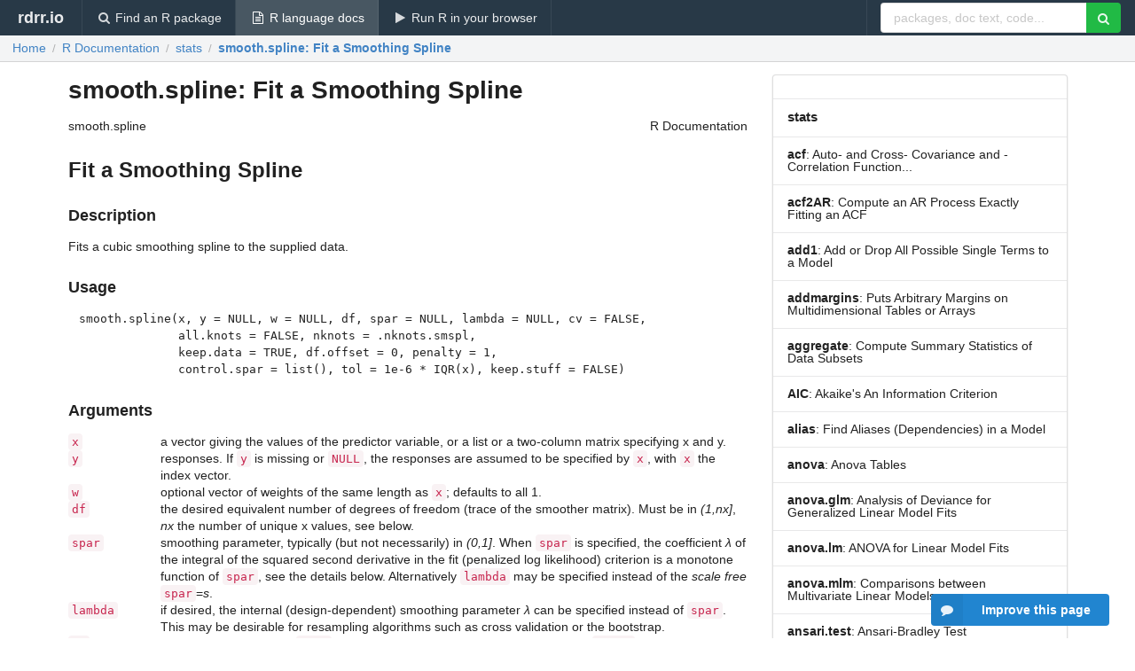

--- FILE ---
content_type: text/html; charset=utf-8
request_url: https://rdrr.io/r/stats/smooth.spline.html
body_size: 80179
content:


<!DOCTYPE html>
<html lang="en">
  <head>
    <meta charset="utf-8">
    
    <script async src="https://www.googletagmanager.com/gtag/js?id=G-LRSBGK4Q35"></script>
<script>
  window.dataLayer = window.dataLayer || [];
  function gtag(){dataLayer.push(arguments);}
  gtag('js', new Date());

  gtag('config', 'G-LRSBGK4Q35');
</script>

    <meta http-equiv="X-UA-Compatible" content="IE=edge">
    <meta name="viewport" content="width=device-width, initial-scale=1, minimum-scale=1">
    <meta property="og:title" content="smooth.spline: Fit a Smoothing Spline" />
    

    <link rel="icon" href="/favicon.ico">

    <link rel="canonical" href="https://rdrr.io/r/stats/smooth.spline.html" />

    <link rel="search" type="application/opensearchdescription+xml" title="R Package Documentation" href="/opensearch.xml" />

    <!-- Hello from va2  -->

    <title>smooth.spline: Fit a Smoothing Spline</title>

    <!-- HTML5 shim and Respond.js IE8 support of HTML5 elements and media queries -->
    <!--[if lt IE 9]>
      <script src="https://oss.maxcdn.com/html5shiv/3.7.2/html5shiv.min.js"></script>
      <script src="https://oss.maxcdn.com/respond/1.4.2/respond.min.js"></script>
    <![endif]-->

    
      
      
<link rel="stylesheet" href="/static/CACHE/css/dd7eaddf7db3.css" type="text/css" />

    

    
  <style>
    .hll { background-color: #ffffcc }
.pyg-c { color: #408080; font-style: italic } /* Comment */
.pyg-err { border: 1px solid #FF0000 } /* Error */
.pyg-k { color: #008000; font-weight: bold } /* Keyword */
.pyg-o { color: #666666 } /* Operator */
.pyg-ch { color: #408080; font-style: italic } /* Comment.Hashbang */
.pyg-cm { color: #408080; font-style: italic } /* Comment.Multiline */
.pyg-cp { color: #BC7A00 } /* Comment.Preproc */
.pyg-cpf { color: #408080; font-style: italic } /* Comment.PreprocFile */
.pyg-c1 { color: #408080; font-style: italic } /* Comment.Single */
.pyg-cs { color: #408080; font-style: italic } /* Comment.Special */
.pyg-gd { color: #A00000 } /* Generic.Deleted */
.pyg-ge { font-style: italic } /* Generic.Emph */
.pyg-gr { color: #FF0000 } /* Generic.Error */
.pyg-gh { color: #000080; font-weight: bold } /* Generic.Heading */
.pyg-gi { color: #00A000 } /* Generic.Inserted */
.pyg-go { color: #888888 } /* Generic.Output */
.pyg-gp { color: #000080; font-weight: bold } /* Generic.Prompt */
.pyg-gs { font-weight: bold } /* Generic.Strong */
.pyg-gu { color: #800080; font-weight: bold } /* Generic.Subheading */
.pyg-gt { color: #0044DD } /* Generic.Traceback */
.pyg-kc { color: #008000; font-weight: bold } /* Keyword.Constant */
.pyg-kd { color: #008000; font-weight: bold } /* Keyword.Declaration */
.pyg-kn { color: #008000; font-weight: bold } /* Keyword.Namespace */
.pyg-kp { color: #008000 } /* Keyword.Pseudo */
.pyg-kr { color: #008000; font-weight: bold } /* Keyword.Reserved */
.pyg-kt { color: #B00040 } /* Keyword.Type */
.pyg-m { color: #666666 } /* Literal.Number */
.pyg-s { color: #BA2121 } /* Literal.String */
.pyg-na { color: #7D9029 } /* Name.Attribute */
.pyg-nb { color: #008000 } /* Name.Builtin */
.pyg-nc { color: #0000FF; font-weight: bold } /* Name.Class */
.pyg-no { color: #880000 } /* Name.Constant */
.pyg-nd { color: #AA22FF } /* Name.Decorator */
.pyg-ni { color: #999999; font-weight: bold } /* Name.Entity */
.pyg-ne { color: #D2413A; font-weight: bold } /* Name.Exception */
.pyg-nf { color: #0000FF } /* Name.Function */
.pyg-nl { color: #A0A000 } /* Name.Label */
.pyg-nn { color: #0000FF; font-weight: bold } /* Name.Namespace */
.pyg-nt { color: #008000; font-weight: bold } /* Name.Tag */
.pyg-nv { color: #19177C } /* Name.Variable */
.pyg-ow { color: #AA22FF; font-weight: bold } /* Operator.Word */
.pyg-w { color: #bbbbbb } /* Text.Whitespace */
.pyg-mb { color: #666666 } /* Literal.Number.Bin */
.pyg-mf { color: #666666 } /* Literal.Number.Float */
.pyg-mh { color: #666666 } /* Literal.Number.Hex */
.pyg-mi { color: #666666 } /* Literal.Number.Integer */
.pyg-mo { color: #666666 } /* Literal.Number.Oct */
.pyg-sa { color: #BA2121 } /* Literal.String.Affix */
.pyg-sb { color: #BA2121 } /* Literal.String.Backtick */
.pyg-sc { color: #BA2121 } /* Literal.String.Char */
.pyg-dl { color: #BA2121 } /* Literal.String.Delimiter */
.pyg-sd { color: #BA2121; font-style: italic } /* Literal.String.Doc */
.pyg-s2 { color: #BA2121 } /* Literal.String.Double */
.pyg-se { color: #BB6622; font-weight: bold } /* Literal.String.Escape */
.pyg-sh { color: #BA2121 } /* Literal.String.Heredoc */
.pyg-si { color: #BB6688; font-weight: bold } /* Literal.String.Interpol */
.pyg-sx { color: #008000 } /* Literal.String.Other */
.pyg-sr { color: #BB6688 } /* Literal.String.Regex */
.pyg-s1 { color: #BA2121 } /* Literal.String.Single */
.pyg-ss { color: #19177C } /* Literal.String.Symbol */
.pyg-bp { color: #008000 } /* Name.Builtin.Pseudo */
.pyg-fm { color: #0000FF } /* Name.Function.Magic */
.pyg-vc { color: #19177C } /* Name.Variable.Class */
.pyg-vg { color: #19177C } /* Name.Variable.Global */
.pyg-vi { color: #19177C } /* Name.Variable.Instance */
.pyg-vm { color: #19177C } /* Name.Variable.Magic */
.pyg-il { color: #666666 } /* Literal.Number.Integer.Long */
  </style>


    
      <script async src="https://media.ethicalads.io/media/client/ethicalads.min.js"></script>
    
  </head>

  <body>
    <div class="ui darkblue top fixed inverted menu" role="navigation" itemscope itemtype="http://www.schema.org/SiteNavigationElement" style="height: 40px; z-index: 1000;">
      <a class="ui header item " href="/">rdrr.io<!-- <small>R Package Documentation</small>--></a>
      <a class='ui item ' href="/find/" itemprop="url"><i class='search icon'></i><span itemprop="name">Find an R package</span></a>
      <a class='ui item active' href="/r/" itemprop="url"><i class='file text outline icon'></i> <span itemprop="name">R language docs</span></a>
      <a class='ui item ' href="/snippets/" itemprop="url"><i class='play icon'></i> <span itemprop="name">Run R in your browser</span></a>

      <div class='right menu'>
        <form class='item' method='GET' action='/search'>
          <div class='ui right action input'>
            <input type='text' placeholder='packages, doc text, code...' size='24' name='q'>
            <button type="submit" class="ui green icon button"><i class='search icon'></i></button>
          </div>
        </form>
      </div>
    </div>

    
  <div class='ui fluid container bc-row'>
    <div class='ui breadcrumb' itemscope itemtype="http://schema.org/BreadcrumbList">
      <a class='section' href="/">Home</a>

      <div class='divider'> / </div>

      <span itemprop="itemListElement" itemscope itemtype="http://schema.org/ListItem">
        <a class='section' itemscope itemtype="http://schema.org/Thing" itemprop="item" id="https://rdrr.io/r/" href="/r/">
          <span itemprop="name">R Documentation</span>
        </a>
        <meta itemprop="position" content="1" />
      </span>

      <div class='divider'> / </div>

      <span itemprop="itemListElement" itemscope itemtype="http://schema.org/ListItem">
        <a class='section' itemscope itemtype="http://schema.org/Thing" itemprop="item" id="https://rdrr.io/r/" href="/r/">
          <span itemprop="name">stats</span>
        </a>
        <meta itemprop="position" content="2" />
      </span>

      <div class='divider'> / </div>

      <span itemprop="itemListElement" itemscope itemtype="http://schema.org/ListItem" class="active section">
        <a class='active section' itemscope itemtype="http://schema.org/Thing" itemprop="item" id="https://rdrr.io/r/stats/smooth.spline.html" href="https://rdrr.io/r/stats/smooth.spline.html">
          <strong itemprop="name">smooth.spline</strong>: Fit a Smoothing Spline
        </a>
        <meta itemprop="position" content="3" /></li>
      </span>
    </div>
  </div>

  <div class='ui stackable grid container'>
    <div class="eleven wide column">
      <h1>smooth.spline: Fit a Smoothing Spline</h1>

      

      <div class="container">
<table summary="page for smooth.spline" width="100%"><tr><td>smooth.spline</td><td style="text-align: right;">R Documentation</td></tr></table>
<h2>Fit a Smoothing Spline</h2>
<h3>Description</h3>
<p>Fits a cubic smoothing spline to the supplied data.
</p>
<h3>Usage</h3>
<pre>
smooth.spline(x, y = NULL, w = NULL, df, spar = NULL, lambda = NULL, cv = FALSE,
              all.knots = FALSE, nknots = .nknots.smspl,
              keep.data = TRUE, df.offset = 0, penalty = 1,
              control.spar = list(), tol = 1e-6 * IQR(x), keep.stuff = FALSE)
</pre>
<h3>Arguments</h3>
<table summary="R argblock">
<tr valign="top"><td><code>x</code></td>
<td>
<p>a vector giving the values of the predictor variable, or  a
list or a two-column matrix specifying x and y. </p>
</td></tr>
<tr valign="top"><td><code>y</code></td>
<td>
<p>responses. If <code>y</code> is missing or <code>NULL</code>, the responses
are assumed to be specified by <code>x</code>, with <code>x</code> the index
vector.</p>
</td></tr>
<tr valign="top"><td><code>w</code></td>
<td>
<p>optional vector of weights of the same length as <code>x</code>;
defaults to all 1.</p>
</td></tr>
<tr valign="top"><td><code>df</code></td>
<td>
<p>the desired equivalent number of degrees of freedom (trace of
the smoother matrix).  Must be in <i>(1,nx]</i>,
<i>nx</i> the number of unique x values, see below.</p>
</td></tr>
<tr valign="top"><td><code>spar</code></td>
<td>
<p>smoothing parameter, typically (but not necessarily) in
<i>(0,1]</i>.  When <code>spar</code> is specified, the coefficient
<i>λ</i> of the integral of the squared second derivative in the
fit (penalized log likelihood) criterion is a monotone function of
<code>spar</code>, see the details below.  Alternatively <code>lambda</code> may
be specified instead of the <em>scale free</em> <code>spar</code>=<i>s</i>.</p>
</td></tr>
<tr valign="top"><td><code>lambda</code></td>
<td>
<p>if desired, the internal (design-dependent) smoothing
parameter <i>λ</i> can be specified instead of <code>spar</code>.
This may be desirable for resampling algorithms such as cross
validation or the bootstrap.</p>
</td></tr>
<tr valign="top"><td><code>cv</code></td>
<td>
<p>ordinary leave-one-out (<code>TRUE</code>) or ‘generalized’
cross-validation (GCV) when <code>FALSE</code>; is used for smoothing
parameter computation only when both <code>spar</code> and <code>df</code> are
not specified; it is used however to determine <code>cv.crit</code> in the
result.  Setting it to <code>NA</code> for speedup skips the evaluation of
leverages and any score.</p>
</td></tr>
<tr valign="top"><td><code>all.knots</code></td>
<td>
<p>if <code>TRUE</code>, all distinct points in <code>x</code> are used
as knots.  If <code>FALSE</code> (default), a subset of <code>x[]</code> is used,
specifically <code>x[j]</code> where the <code>nknots</code> indices are evenly
spaced in <code>1:n</code>, see also the next argument <code>nknots</code>.
</p>
<p>Alternatively, a strictly increasing <code>numeric</code> vector
specifying “all the knots” to be used; must be rescaled
to <i>[0, 1]</i> already such that it corresponds to the
<code>ans $ fit$knots</code> sequence returned, not repeating the boundary
knots.</p>
</td></tr>
<tr valign="top"><td><code>nknots</code></td>
<td>
<p>integer or <code>function</code> giving the number of
knots to use when <code>all.knots = FALSE</code>.  If a function (as by
default), the number of knots is <code>nknots(nx)</code>.  By default for
<i>nx &gt; 49</i> this is less than <i>nx</i>, the number
of unique <code>x</code> values, see the Note.</p>
</td></tr>
<tr valign="top"><td><code>keep.data</code></td>
<td>
<p>logical specifying if the input data should be kept
in the result.  If <code>TRUE</code> (as per default), fitted values and
residuals are available from the result.</p>
</td></tr>
<tr valign="top"><td><code>df.offset</code></td>
<td>
<p>allows the degrees of freedom to be increased by
<code>df.offset</code> in the GCV criterion.</p>
</td></tr>
<tr valign="top"><td><code>penalty</code></td>
<td>
<p>the coefficient of the penalty for degrees of freedom
in the GCV criterion.</p>
</td></tr>
<tr valign="top"><td><code>control.spar</code></td>
<td>
<p>optional list with named components controlling the
root finding when the smoothing parameter <code>spar</code> is computed,
i.e., missing or <code>NULL</code>, see below.
</p>
<p><b>Note</b> that this is partly <em>experimental</em> and may change
with general spar computation improvements!
</p>
<dl>
<dt>low:</dt><dd><p>lower bound for <code>spar</code>; defaults to -1.5 (used to
implicitly default to 0 in <span style="font-family: Courier New, Courier; color: #666666;"><b>R</b></span> versions earlier than 1.4).</p>
</dd>
<dt>high:</dt><dd><p>upper bound for <code>spar</code>; defaults to +1.5.</p>
</dd>
<dt>tol:</dt><dd><p>the absolute precision (<b>tol</b>erance) used; defaults
to 1e-4 (formerly 1e-3).</p>
</dd>
<dt>eps:</dt><dd><p>the relative precision used; defaults to 2e-8 (formerly
0.00244).</p>
</dd>
<dt>trace:</dt><dd><p>logical indicating if iterations should be traced.</p>
</dd>
<dt>maxit:</dt><dd><p>integer giving the maximal number of iterations;
defaults to 500.</p>
</dd>
</dl>
<p>Note that <code>spar</code> is only searched for in the interval
<i>[low, high]</i>.
</p>
</td></tr>
<tr valign="top"><td><code>tol</code></td>
<td>
<p>a tolerance for same-ness or uniqueness of the <code>x</code>
values.  The values are binned into bins of size <code>tol</code> and
values which fall into the same bin are regarded as the same.  Must
be strictly positive (and finite).</p>
</td></tr>
<tr valign="top"><td><code>keep.stuff</code></td>
<td>
<p>an experimental <code>logical</code> indicating if
the result should keep extras from the internal computations.  Should
allow to reconstruct the <i>X</i> matrix and more.</p>
</td></tr>
</table>
<h3>Details</h3>
<p>Neither <code>x</code> nor <code>y</code> are allowed to containing missing or
infinite values.
</p>
<p>The <code>x</code> vector should contain at least four distinct values.
‘Distinct’ here is controlled by <code>tol</code>: values which are
regarded as the same are replaced by the first of their values and the
corresponding <code>y</code> and <code>w</code> are pooled accordingly.
</p>
<p>Unless <code>lambda</code> has been specified instead of <code>spar</code>,
the computational <i>λ</i> used (as a function of
<i>\code{spar}</i>) is
<i>λ = r * 256^(3*spar - 1)</i>
where
<i>r = tr(X' W X) / tr(Σ)</i>,
<i>Σ</i> is the matrix given by
<i>Σ[i,j] = Integral B''[i](t) B''[j](t) dt</i>,
<i>X</i> is given by <i>X[i,j] = B[j](x[i])</i>,
<i>W</i> is the diagonal matrix of weights (scaled such that
its trace is <i>n</i>, the original number of observations)
and <i>B[k](.)</i> is the <i>k</i>-th B-spline.
</p>
<p>Note that with these definitions, <i>f_i = f(x_i)</i>, and the B-spline
basis representation <i>f = X c</i> (i.e., <i>c</i> is
the vector of spline coefficients), the penalized log likelihood is
<i>L = (y - f)' W (y - f) + λ c' Σ c</i>, and hence
<i>c</i> is the solution of the (ridge regression)
<i>(X' W X + λ Σ) c = X' W y</i>.
</p>
<p>If <code>spar</code> and <code>lambda</code> are missing or <code>NULL</code>, the value
of <code>df</code> is used to determine the degree of smoothing.  If
<code>df</code> is missing as well, leave-one-out cross-validation (ordinary
or ‘generalized’ as determined by <code>cv</code>) is used to
determine <i>λ</i>.
</p>
<p>Note that from the above relation,







<code>spar</code> is <i>spar = s0 + 0.0601 * log(λ)</i>,
which is intentionally <em>different</em> from the S-PLUS implementation
of <code>smooth.spline</code> (where <code>spar</code> is proportional to
<i>λ</i>).  In <span style="font-family: Courier New, Courier; color: #666666;"><b>R</b></span>'s (<i>log λ</i>) scale, it makes more
sense to vary <code>spar</code> linearly.
</p>
<p>Note however that currently the results may become very unreliable
for <code>spar</code> values smaller than about -1 or -2.  The same may
happen for values larger than 2 or so.  Don't think of setting
<code>spar</code> or the controls <code>low</code> and <code>high</code> outside such a
safe range, unless you know what you are doing!
Similarly, specifying <code>lambda</code> instead of <code>spar</code> is
delicate, notably as the range of “safe” values for
<code>lambda</code> is not scale-invariant and hence entirely data dependent.
</p>
<p>The ‘generalized’ cross-validation method GCV will work correctly when
there are duplicated points in <code>x</code>.  However, it is ambiguous what
leave-one-out cross-validation means with duplicated points, and the
internal code uses an approximation that involves leaving out groups
of duplicated points.  <code>cv = TRUE</code> is best avoided in that case.
</p>
<h3>Value</h3>
<p>An object of class <code>"smooth.spline"</code> with components
</p>
<table summary="R valueblock">
<tr valign="top"><td><code>x</code></td>
<td>
<p>the <em>distinct</em> <code>x</code> values in increasing order, see
the ‘Details’ above.</p>
</td></tr>
<tr valign="top"><td><code>y</code></td>
<td>
<p>the fitted values corresponding to <code>x</code>.</p>
</td></tr>
<tr valign="top"><td><code>w</code></td>
<td>
<p>the weights used at the unique values of <code>x</code>.</p>
</td></tr>
<tr valign="top"><td><code>yin</code></td>
<td>
<p>the y values used at the unique <code>y</code> values.</p>
</td></tr>
<tr valign="top"><td><code>tol</code></td>
<td>
<p>the <code>tol</code> argument (whose default depends on <code>x</code>).</p>
</td></tr>
<tr valign="top"><td><code>data</code></td>
<td>
<p>only if <code>keep.data = TRUE</code>: itself a
<code>list</code> with components <code>x</code>, <code>y</code> and <code>w</code>
of the same length.  These are the original <i>(x_i,y_i,w_i),
      i = 1, …, n</i>, values where <code>data$x</code> may have repeated values and
hence be longer than the above <code>x</code> component; see details.
</p>
</td></tr>
<tr valign="top"><td><code>lev</code></td>
<td>
<p>(when <code>cv</code> was not <code>NA</code>) leverages, the diagonal
values of the smoother matrix.</p>
</td></tr>
<tr valign="top"><td><code>cv.crit</code></td>
<td>
<p>cross-validation score, ‘generalized’ or true, depending
on <code>cv</code>.  The CV score is often called “PRESS” (and
labeled on <code>print()</code>), for ‘<b>PRE</b>diction
<b>S</b>um of <b>S</b>quares’.</p>
</td></tr>
<tr valign="top"><td><code>pen.crit</code></td>
<td>
<p>the penalized criterion, a non-negative number; simply
the (weighted) residual sum of squares (RSS), <code> sum(.$w * residuals(.)^2) </code>.</p>
</td></tr>
<tr valign="top"><td><code>crit</code></td>
<td>
<p>the criterion value minimized in the underlying
<code>.Fortran</code> routine ‘<span class="file">sslvrg</span>’.  When <code>df</code> has been specified,
the criterion is <i>3 + (tr(S[lambda]) - df)^2</i>,
where the <i>3 +</i> is there for numerical (and historical) reasons.</p>
</td></tr>
<tr valign="top"><td><code>df</code></td>
<td>
<p>equivalent degrees of freedom used.  Note that (currently)
this value may become quite imprecise when the true <code>df</code> is
between and 1 and 2.
</p>
</td></tr>
<tr valign="top"><td><code>spar</code></td>
<td>
<p>the value of <code>spar</code> computed or given, unless it has been
given as <code>c(lambda = *)</code>, when it set to <code>NA</code> here.</p>
</td></tr>
<tr valign="top"><td><code>ratio</code></td>
<td>
<p>(when <code>spar</code> above is not <code>NA</code>), the value
<i>r</i>, the ratio of two matrix traces.</p>
</td></tr>
<tr valign="top"><td><code>lambda</code></td>
<td>
<p>the value of <i>λ</i> corresponding to <code>spar</code>,
see the details above.</p>
</td></tr>
<tr valign="top"><td><code>iparms</code></td>
<td>
<p>named integer(3) vector where <code>..$ipars["iter"]</code>
gives number of spar computing iterations used.</p>
</td></tr>
<tr valign="top"><td><code>auxMat</code></td>
<td>
<p>experimental; when <code>keep.stuff</code> was true, a
“flat” numeric vector containing parts of the internal computations.</p>
</td></tr>
<tr valign="top"><td><code>fit</code></td>
<td>
<p>list for use by <code>predict.smooth.spline</code>, with
components
</p>
<dl>
<dt>knot:</dt><dd><p>the knot sequence (including the repeated boundary
knots), scaled into <i>[0, 1]</i> (via <code>min</code> and
<code>range</code>).</p>
</dd>
<dt>nk:</dt><dd><p>number of coefficients or number of ‘proper’
knots plus 2.</p>
</dd>
<dt>coef:</dt><dd><p>coefficients for the spline basis used.</p>
</dd>
<dt>min, range:</dt><dd><p>numbers giving the corresponding quantities of
<code>x</code>.</p>
</dd>
</dl>
</td></tr>
<tr valign="top"><td><code>call</code></td>
<td>
<p>the matched call.</p>
</td></tr>
</table>
<p><code>method(class = "smooth.spline")</code> shows a
<code>hatvalues()</code> method based on the <code>lev</code> vector above.
</p>
<h3>Note</h3>
<p>The number of unique <code>x</code> values, <i>nx</i>, are
determined by the <code>tol</code> argument, equivalently to
</p>
<pre>
    nx &lt;- length(x) - sum(duplicated( round((x - mean(x)) / tol) ))
  </pre>
<p>The default <code>all.knots = FALSE</code> and <code>nknots = .nknots.smspl</code>,
entails using only <i>O(nx ^ 0.2)</i>
knots instead of <i>nx</i> for <i>nx &gt; 49</i>.  This cuts
speed and memory requirements, but not drastically anymore since <span style="font-family: Courier New, Courier; color: #666666;"><b>R</b></span>
version 1.5.1 where it is only <i>O(nk) + O(n)</i> where
<i>nk</i> is the number of knots.
</p>
<p>In this case where not all unique <code>x</code> values are
used as knots, the result is not a smoothing spline in the strict
sense, but very close unless a small smoothing parameter (or large
<code>df</code>) is used.
</p>
<h3>Author(s)</h3>
<p><span style="font-family: Courier New, Courier; color: #666666;"><b>R</b></span> implementation by B. D. Ripley and Martin Maechler
(<code>spar/lambda</code>, etc).
</p>
<h3>Source</h3>
<p>This function is based on code in the <code>GAMFIT</code> Fortran program by
T. Hastie and R. Tibshirani (originally taken from
<a href="http://lib.stat.cmu.edu/general/gamfit">http://lib.stat.cmu.edu/general/gamfit</a>)
which makes use of spline code by Finbarr O'Sullivan.  Its design
parallels the <code>smooth.spline</code> function of Chambers &amp; Hastie (1992).
</p>
<h3>References</h3>
<p>Chambers, J. M. and Hastie, T. J. (1992)
<em>Statistical Models in S</em>, Wadsworth &amp; Brooks/Cole.
</p>
<p>Green, P. J. and Silverman, B. W. (1994)
<em>Nonparametric Regression and Generalized Linear Models:
A Roughness Penalty Approach.</em> Chapman and Hall.
</p>
<p>Hastie, T. J. and Tibshirani, R. J. (1990)
<em>Generalized Additive Models.</em>  Chapman and Hall.
</p>
<h3>See Also</h3>
<p><code>predict.smooth.spline</code> for evaluating the spline
and its derivatives.
</p>
<h3>Examples</h3>
<pre>
require(graphics)
plot(dist ~ speed, data = cars, main = "data(cars)  &amp;  smoothing splines")
cars.spl &lt;- with(cars, smooth.spline(speed, dist))
cars.spl
## This example has duplicate points, so avoid cv = TRUE

lines(cars.spl, col = "blue")
ss10 &lt;- smooth.spline(cars[,"speed"], cars[,"dist"], df = 10)
lines(ss10, lty = 2, col = "red")
legend(5,120,c(paste("default [C.V.] =&gt; df =",round(cars.spl$df,1)),
               "s( * , df = 10)"), col = c("blue","red"), lty = 1:2,
       bg = 'bisque')


## Residual (Tukey Anscombe) plot:
plot(residuals(cars.spl) ~ fitted(cars.spl))
abline(h = 0, col = "gray")

## consistency check:
stopifnot(all.equal(cars$dist,
                    fitted(cars.spl) + residuals(cars.spl)))
## The chosen inner knots in original x-scale :
with(cars.spl$fit, min + range * knot[-c(1:3, nk+1 +1:3)]) # == unique(cars$speed)

## Visualize the behavior of  .nknots.smspl()
nKnots &lt;- Vectorize(.nknots.smspl) ; c.. &lt;- adjustcolor("gray20",.5)
curve(nKnots, 1, 250, n=250)
abline(0,1, lty=2, col=c..); text(90,90,"y = x", col=c.., adj=-.25)
abline(h=100,lty=2); abline(v=200, lty=2)

n &lt;- c(1:799, seq(800, 3490, by=10), seq(3500, 10000, by = 50))
plot(n, nKnots(n), type="l", main = "Vectorize(.nknots.smspl) (n)")
abline(0,1, lty=2, col=c..); text(180,180,"y = x", col=c..)
n0 &lt;- c(50, 200, 800, 3200); c0 &lt;- adjustcolor("blue3", .5)
lines(n0, nKnots(n0), type="h", col=c0)
axis(1, at=n0, line=-2, col.ticks=c0, col=NA, col.axis=c0)
axis(4, at=.nknots.smspl(10000), line=-.5, col=c..,col.axis=c.., las=1)

##-- artificial example
y18 &lt;- c(1:3, 5, 4, 7:3, 2*(2:5), rep(10, 4))
xx  &lt;- seq(1, length(y18), length.out = 201)
(s2   &lt;- smooth.spline(y18)) # GCV
(s02  &lt;- smooth.spline(y18, spar = 0.2))
(s02. &lt;- smooth.spline(y18, spar = 0.2, cv = NA))
plot(y18, main = deparse(s2$call), col.main = 2)
lines(s2, col = "gray"); lines(predict(s2, xx), col = 2)
lines(predict(s02, xx), col = 3); mtext(deparse(s02$call), col = 3)

## Specifying 'lambda' instead of usual spar :
(s2. &lt;- smooth.spline(y18, lambda = s2$lambda, tol = s2$tol))



## The following shows the problematic behavior of 'spar' searching:
(s2  &lt;- smooth.spline(y18, control =
                      list(trace = TRUE, tol = 1e-6, low = -1.5)))
(s2m &lt;- smooth.spline(y18, cv = TRUE, control =
                      list(trace = TRUE, tol = 1e-6, low = -1.5)))
## both above do quite similarly (Df = 8.5 +- 0.2)
</pre>
</div>

      

      <br />
    </div>
    <div class="five wide column">
      <div class='ui vertical fluid menu'>
        <div class='item only-desktop'>
          <div data-ea-publisher="rdrr-io" data-ea-type="image" id="ea-rman-desktop-topright"></div>
        </div>
        <div class='item only-mobile' style='height: 100px;'>
          <!-- rdrr-mobile-responsive -->
<ins class="adsbygoogle"
    style="display:block"
    data-ad-client="ca-pub-6535703173049909"
    data-ad-slot="4915028187"
    data-ad-format="auto"></ins>
        </div>
        <a class='item' href='/r/'>
          <h4 class='ui header'>
            stats
          </h4>
        </a>
        
          <a class=' item' href="/r/stats/acf.html">
            <strong>acf</strong>: Auto- and Cross- Covariance and -Correlation Function...
          </a>
        
          <a class=' item' href="/r/stats/acf2AR.html">
            <strong>acf2AR</strong>: Compute an AR Process Exactly Fitting an ACF
          </a>
        
          <a class=' item' href="/r/stats/add1.html">
            <strong>add1</strong>: Add or Drop All Possible Single Terms to a Model
          </a>
        
          <a class=' item' href="/r/stats/addmargins.html">
            <strong>addmargins</strong>: Puts Arbitrary Margins on Multidimensional Tables or Arrays
          </a>
        
          <a class=' item' href="/r/stats/aggregate.html">
            <strong>aggregate</strong>: Compute Summary Statistics of Data Subsets
          </a>
        
          <a class=' item' href="/r/stats/AIC.html">
            <strong>AIC</strong>: Akaike&#39;s An Information Criterion
          </a>
        
          <a class=' item' href="/r/stats/alias.html">
            <strong>alias</strong>: Find Aliases (Dependencies) in a Model
          </a>
        
          <a class=' item' href="/r/stats/anova.html">
            <strong>anova</strong>: Anova Tables
          </a>
        
          <a class=' item' href="/r/stats/anova.glm.html">
            <strong>anova.glm</strong>: Analysis of Deviance for Generalized Linear Model Fits
          </a>
        
          <a class=' item' href="/r/stats/anova.lm.html">
            <strong>anova.lm</strong>: ANOVA for Linear Model Fits
          </a>
        
          <a class=' item' href="/r/stats/anova.mlm.html">
            <strong>anova.mlm</strong>: Comparisons between Multivariate Linear Models
          </a>
        
          <a class=' item' href="/r/stats/ansari.test.html">
            <strong>ansari.test</strong>: Ansari-Bradley Test
          </a>
        
          <a class=' item' href="/r/stats/aov.html">
            <strong>aov</strong>: Fit an Analysis of Variance Model
          </a>
        
          <a class=' item' href="/r/stats/approxfun.html">
            <strong>approxfun</strong>: Interpolation Functions
          </a>
        
          <a class=' item' href="/r/stats/ar.html">
            <strong>ar</strong>: Fit Autoregressive Models to Time Series
          </a>
        
          <a class=' item' href="/r/stats/arima.html">
            <strong>arima</strong>: ARIMA Modelling of Time Series
          </a>
        
          <a class=' item' href="/r/stats/arima0.html">
            <strong>arima0</strong>: ARIMA Modelling of Time Series - Preliminary Version
          </a>
        
          <a class=' item' href="/r/stats/arima.sim.html">
            <strong>arima.sim</strong>: Simulate from an ARIMA Model
          </a>
        
          <a class=' item' href="/r/stats/ARMAacf.html">
            <strong>ARMAacf</strong>: Compute Theoretical ACF for an ARMA Process
          </a>
        
          <a class=' item' href="/r/stats/ARMAtoMA.html">
            <strong>ARMAtoMA</strong>: Convert ARMA Process to Infinite MA Process
          </a>
        
          <a class=' item' href="/r/stats/ar.ols.html">
            <strong>ar.ols</strong>: Fit Autoregressive Models to Time Series by OLS
          </a>
        
          <a class=' item' href="/r/stats/as.hclust.html">
            <strong>as.hclust</strong>: Convert Objects to Class hclust
          </a>
        
          <a class=' item' href="/r/stats/asOneSidedFormula.html">
            <strong>asOneSidedFormula</strong>: Convert to One-Sided Formula
          </a>
        
          <a class=' item' href="/r/stats/ave.html">
            <strong>ave</strong>: Group Averages Over Level Combinations of Factors
          </a>
        
          <a class=' item' href="/r/stats/bandwidth.html">
            <strong>bandwidth</strong>: Bandwidth Selectors for Kernel Density Estimation
          </a>
        
          <a class=' item' href="/r/stats/bartlett.test.html">
            <strong>bartlett.test</strong>: Bartlett Test of Homogeneity of Variances
          </a>
        
          <a class=' item' href="/r/stats/Beta.html">
            <strong>Beta</strong>: The Beta Distribution
          </a>
        
          <a class=' item' href="/r/stats/Binomial.html">
            <strong>Binomial</strong>: The Binomial Distribution
          </a>
        
          <a class=' item' href="/r/stats/binom.test.html">
            <strong>binom.test</strong>: Exact Binomial Test
          </a>
        
          <a class=' item' href="/r/stats/biplot.html">
            <strong>biplot</strong>: Biplot of Multivariate Data
          </a>
        
          <a class=' item' href="/r/stats/biplot.princomp.html">
            <strong>biplot.princomp</strong>: Biplot for Principal Components
          </a>
        
          <a class=' item' href="/r/stats/birthday.html">
            <strong>birthday</strong>: Probability of coincidences
          </a>
        
          <a class=' item' href="/r/stats/box.test.html">
            <strong>box.test</strong>: Box-Pierce and Ljung-Box Tests
          </a>
        
          <a class=' item' href="/r/stats/cancor.html">
            <strong>cancor</strong>: Canonical Correlations
          </a>
        
          <a class=' item' href="/r/stats/case.names.html">
            <strong>case.names</strong>: Case and Variable Names of Fitted Models
          </a>
        
          <a class=' item' href="/r/stats/Cauchy.html">
            <strong>Cauchy</strong>: The Cauchy Distribution
          </a>
        
          <a class=' item' href="/r/stats/checkMFClasses.html">
            <strong>checkMFClasses</strong>: Functions to Check the Type of Variables passed to Model...
          </a>
        
          <a class=' item' href="/r/stats/chisq.test.html">
            <strong>chisq.test</strong>: Pearson&#39;s Chi-squared Test for Count Data
          </a>
        
          <a class=' item' href="/r/stats/Chisquare.html">
            <strong>Chisquare</strong>: The (non-central) Chi-Squared Distribution
          </a>
        
          <a class=' item' href="/r/stats/cmdscale.html">
            <strong>cmdscale</strong>: Classical (Metric) Multidimensional Scaling
          </a>
        
          <a class=' item' href="/r/stats/coef.html">
            <strong>coef</strong>: Extract Model Coefficients
          </a>
        
          <a class=' item' href="/r/stats/complete.cases.html">
            <strong>complete.cases</strong>: Find Complete Cases
          </a>
        
          <a class=' item' href="/r/stats/confint.html">
            <strong>confint</strong>: Confidence Intervals for Model Parameters
          </a>
        
          <a class=' item' href="/r/stats/constrOptim.html">
            <strong>constrOptim</strong>: Linearly Constrained Optimization
          </a>
        
          <a class=' item' href="/r/stats/contrast.html">
            <strong>contrast</strong>: (Possibly Sparse) Contrast Matrices
          </a>
        
          <a class=' item' href="/r/stats/contrasts.html">
            <strong>contrasts</strong>: Get and Set Contrast Matrices
          </a>
        
          <a class=' item' href="/r/stats/convolve.html">
            <strong>convolve</strong>: Convolution of Sequences via FFT
          </a>
        
          <a class=' item' href="/r/stats/cophenetic.html">
            <strong>cophenetic</strong>: Cophenetic Distances for a Hierarchical Clustering
          </a>
        
          <a class=' item' href="/r/stats/cor.html">
            <strong>cor</strong>: Correlation, Variance and Covariance (Matrices)
          </a>
        
          <a class=' item' href="/r/stats/cor.test.html">
            <strong>cor.test</strong>: Test for Association/Correlation Between Paired Samples
          </a>
        
          <a class=' item' href="/r/stats/cov.wt.html">
            <strong>cov.wt</strong>: Weighted Covariance Matrices
          </a>
        
          <a class=' item' href="/r/stats/cpgram.html">
            <strong>cpgram</strong>: Plot Cumulative Periodogram
          </a>
        
          <a class=' item' href="/r/stats/cutree.html">
            <strong>cutree</strong>: Cut a Tree into Groups of Data
          </a>
        
          <a class=' item' href="/r/stats/decompose.html">
            <strong>decompose</strong>: Classical Seasonal Decomposition by Moving Averages
          </a>
        
          <a class=' item' href="/r/stats/delete.response.html">
            <strong>delete.response</strong>: Modify Terms Objects
          </a>
        
          <a class=' item' href="/r/stats/dendrapply.html">
            <strong>dendrapply</strong>: Apply a Function to All Nodes of a Dendrogram
          </a>
        
          <a class=' item' href="/r/stats/dendrogram.html">
            <strong>dendrogram</strong>: General Tree Structures
          </a>
        
          <a class=' item' href="/r/stats/density.html">
            <strong>density</strong>: Kernel Density Estimation
          </a>
        
          <a class=' item' href="/r/stats/deriv.html">
            <strong>deriv</strong>: Symbolic and Algorithmic Derivatives of Simple Expressions
          </a>
        
          <a class=' item' href="/r/stats/deviance.html">
            <strong>deviance</strong>: Model Deviance
          </a>
        
          <a class=' item' href="/r/stats/df.residual.html">
            <strong>df.residual</strong>: Residual Degrees-of-Freedom
          </a>
        
          <a class=' item' href="/r/stats/diffinv.html">
            <strong>diffinv</strong>: Discrete Integration: Inverse of Differencing
          </a>
        
          <a class=' item' href="/r/stats/dist.html">
            <strong>dist</strong>: Distance Matrix Computation
          </a>
        
          <a class=' item' href="/r/stats/Distributions.html">
            <strong>Distributions</strong>: Distributions in the stats package
          </a>
        
          <a class=' item' href="/r/stats/dummy.coef.html">
            <strong>dummy.coef</strong>: Extract Coefficients in Original Coding
          </a>
        
          <a class=' item' href="/r/stats/ecdf.html">
            <strong>ecdf</strong>: Empirical Cumulative Distribution Function
          </a>
        
          <a class=' item' href="/r/stats/eff.aovlist.html">
            <strong>eff.aovlist</strong>: Compute Efficiencies of Multistratum Analysis of Variance
          </a>
        
          <a class=' item' href="/r/stats/effects.html">
            <strong>effects</strong>: Effects from Fitted Model
          </a>
        
          <a class=' item' href="/r/stats/embed.html">
            <strong>embed</strong>: Embedding a Time Series
          </a>
        
          <a class=' item' href="/r/stats/expand.model.frame.html">
            <strong>expand.model.frame</strong>: Add new variables to a model frame
          </a>
        
          <a class=' item' href="/r/stats/Exponential.html">
            <strong>Exponential</strong>: The Exponential Distribution
          </a>
        
          <a class=' item' href="/r/stats/extractAIC.html">
            <strong>extractAIC</strong>: Extract AIC from a Fitted Model
          </a>
        
          <a class=' item' href="/r/stats/factanal.html">
            <strong>factanal</strong>: Factor Analysis
          </a>
        
          <a class=' item' href="/r/stats/factor.scope.html">
            <strong>factor.scope</strong>: Compute Allowed Changes in Adding to or Dropping from a...
          </a>
        
          <a class=' item' href="/r/stats/family.html">
            <strong>family</strong>: Family Objects for Models
          </a>
        
          <a class=' item' href="/r/stats/Fdist.html">
            <strong>Fdist</strong>: The F Distribution
          </a>
        
          <a class=' item' href="/r/stats/fft.html">
            <strong>fft</strong>: Fast Discrete Fourier Transform (FFT)
          </a>
        
          <a class=' item' href="/r/stats/filter.html">
            <strong>filter</strong>: Linear Filtering on a Time Series
          </a>
        
          <a class=' item' href="/r/stats/fisher.test.html">
            <strong>fisher.test</strong>: Fisher&#39;s Exact Test for Count Data
          </a>
        
          <a class=' item' href="/r/stats/fitted.values.html">
            <strong>fitted.values</strong>: Extract Model Fitted Values
          </a>
        
          <a class=' item' href="/r/stats/fivenum.html">
            <strong>fivenum</strong>: Tukey Five-Number Summaries
          </a>
        
          <a class=' item' href="/r/stats/fligner.test.html">
            <strong>fligner.test</strong>: Fligner-Killeen Test of Homogeneity of Variances
          </a>
        
          <a class=' item' href="/r/stats/formula.html">
            <strong>formula</strong>: Model Formulae
          </a>
        
          <a class=' item' href="/r/stats/formula.nls.html">
            <strong>formula.nls</strong>: Extract Model Formula from nls Object
          </a>
        
          <a class=' item' href="/r/stats/friedman.test.html">
            <strong>friedman.test</strong>: Friedman Rank Sum Test
          </a>
        
          <a class=' item' href="/r/stats/ftable.html">
            <strong>ftable</strong>: Flat Contingency Tables
          </a>
        
          <a class=' item' href="/r/stats/ftable.formula.html">
            <strong>ftable.formula</strong>: Formula Notation for Flat Contingency Tables
          </a>
        
          <a class=' item' href="/r/stats/GammaDist.html">
            <strong>GammaDist</strong>: The Gamma Distribution
          </a>
        
          <a class=' item' href="/r/stats/Geometric.html">
            <strong>Geometric</strong>: The Geometric Distribution
          </a>
        
          <a class=' item' href="/r/stats/getInitial.html">
            <strong>getInitial</strong>: Get Initial Parameter Estimates
          </a>
        
          <a class=' item' href="/r/stats/glm.html">
            <strong>glm</strong>: Fitting Generalized Linear Models
          </a>
        
          <a class=' item' href="/r/stats/glm.control.html">
            <strong>glm.control</strong>: Auxiliary for Controlling GLM Fitting
          </a>
        
          <a class=' item' href="/r/stats/glm.summaries.html">
            <strong>glm.summaries</strong>: Accessing Generalized Linear Model Fits
          </a>
        
          <a class=' item' href="/r/stats/hclust.html">
            <strong>hclust</strong>: Hierarchical Clustering
          </a>
        
          <a class=' item' href="/r/stats/heatmap.html">
            <strong>heatmap</strong>: Draw a Heat Map
          </a>
        
          <a class=' item' href="/r/stats/HoltWinters.html">
            <strong>HoltWinters</strong>: Holt-Winters Filtering
          </a>
        
          <a class=' item' href="/r/stats/Hypergeometric.html">
            <strong>Hypergeometric</strong>: The Hypergeometric Distribution
          </a>
        
          <a class=' item' href="/r/stats/identify.hclust.html">
            <strong>identify.hclust</strong>: Identify Clusters in a Dendrogram
          </a>
        
          <a class=' item' href="/r/stats/influence.measures.html">
            <strong>influence.measures</strong>: Regression Deletion Diagnostics
          </a>
        
          <a class=' item' href="/r/stats/integrate.html">
            <strong>integrate</strong>: Integration of One-Dimensional Functions
          </a>
        
          <a class=' item' href="/r/stats/interaction.plot.html">
            <strong>interaction.plot</strong>: Two-way Interaction Plot
          </a>
        
          <a class=' item' href="/r/stats/IQR.html">
            <strong>IQR</strong>: The Interquartile Range
          </a>
        
          <a class=' item' href="/r/stats/is.empty.html">
            <strong>is.empty</strong>: Test if a Model&#39;s Formula is Empty
          </a>
        
          <a class=' item' href="/r/stats/isoreg.html">
            <strong>isoreg</strong>: Isotonic / Monotone Regression
          </a>
        
          <a class=' item' href="/r/stats/KalmanLike.html">
            <strong>KalmanLike</strong>: Kalman Filtering
          </a>
        
          <a class=' item' href="/r/stats/kernapply.html">
            <strong>kernapply</strong>: Apply Smoothing Kernel
          </a>
        
          <a class=' item' href="/r/stats/kernel.html">
            <strong>kernel</strong>: Smoothing Kernel Objects
          </a>
        
          <a class=' item' href="/r/stats/kmeans.html">
            <strong>kmeans</strong>: K-Means Clustering
          </a>
        
          <a class=' item' href="/r/stats/kruskal.test.html">
            <strong>kruskal.test</strong>: Kruskal-Wallis Rank Sum Test
          </a>
        
          <a class=' item' href="/r/stats/ksmooth.html">
            <strong>ksmooth</strong>: Kernel Regression Smoother
          </a>
        
          <a class=' item' href="/r/stats/ks.test.html">
            <strong>ks.test</strong>: Kolmogorov-Smirnov Tests
          </a>
        
          <a class=' item' href="/r/stats/lag.html">
            <strong>lag</strong>: Lag a Time Series
          </a>
        
          <a class=' item' href="/r/stats/lag.plot.html">
            <strong>lag.plot</strong>: Time Series Lag Plots
          </a>
        
          <a class=' item' href="/r/stats/line.html">
            <strong>line</strong>: Robust Line Fitting
          </a>
        
          <a class=' item' href="/r/stats/listof.html">
            <strong>listof</strong>: A Class for Lists of (Parts of) Model Fits
          </a>
        
          <a class=' item' href="/r/stats/lm.html">
            <strong>lm</strong>: Fitting Linear Models
          </a>
        
          <a class=' item' href="/r/stats/lmfit.html">
            <strong>lmfit</strong>: Fitter Functions for Linear Models
          </a>
        
          <a class=' item' href="/r/stats/lm.influence.html">
            <strong>lm.influence</strong>: Regression Diagnostics
          </a>
        
          <a class=' item' href="/r/stats/lm.summaries.html">
            <strong>lm.summaries</strong>: Accessing Linear Model Fits
          </a>
        
          <a class=' item' href="/r/stats/loadings.html">
            <strong>loadings</strong>: Print Loadings in Factor Analysis
          </a>
        
          <a class=' item' href="/r/stats/loess.html">
            <strong>loess</strong>: Local Polynomial Regression Fitting
          </a>
        
          <a class=' item' href="/r/stats/loess.control.html">
            <strong>loess.control</strong>: Set Parameters for Loess
          </a>
        
          <a class=' item' href="/r/stats/Logistic.html">
            <strong>Logistic</strong>: The Logistic Distribution
          </a>
        
          <a class=' item' href="/r/stats/logLik.html">
            <strong>logLik</strong>: Extract Log-Likelihood
          </a>
        
          <a class=' item' href="/r/stats/loglin.html">
            <strong>loglin</strong>: Fitting Log-Linear Models
          </a>
        
          <a class=' item' href="/r/stats/Lognormal.html">
            <strong>Lognormal</strong>: The Log Normal Distribution
          </a>
        
          <a class=' item' href="/r/stats/lowess.html">
            <strong>lowess</strong>: Scatter Plot Smoothing
          </a>
        
          <a class=' item' href="/r/stats/ls.diag.html">
            <strong>ls.diag</strong>: Compute Diagnostics for &#39;lsfit&#39; Regression Results
          </a>
        
          <a class=' item' href="/r/stats/lsfit.html">
            <strong>lsfit</strong>: Find the Least Squares Fit
          </a>
        
          <a class=' item' href="/r/stats/ls.print.html">
            <strong>ls.print</strong>: Print &#39;lsfit&#39; Regression Results
          </a>
        
          <a class=' item' href="/r/stats/mad.html">
            <strong>mad</strong>: Median Absolute Deviation
          </a>
        
          <a class=' item' href="/r/stats/mahalanobis.html">
            <strong>mahalanobis</strong>: Mahalanobis Distance
          </a>
        
          <a class=' item' href="/r/stats/make.link.html">
            <strong>make.link</strong>: Create a Link for GLM Families
          </a>
        
          <a class=' item' href="/r/stats/makepredictcall.html">
            <strong>makepredictcall</strong>: Utility Function for Safe Prediction
          </a>
        
          <a class=' item' href="/r/stats/manova.html">
            <strong>manova</strong>: Multivariate Analysis of Variance
          </a>
        
          <a class=' item' href="/r/stats/mantelhaen.test.html">
            <strong>mantelhaen.test</strong>: Cochran-Mantel-Haenszel Chi-Squared Test for Count Data
          </a>
        
          <a class=' item' href="/r/stats/mauchly.test.html">
            <strong>mauchly.test</strong>: Mauchly&#39;s Test of Sphericity
          </a>
        
          <a class=' item' href="/r/stats/mcnemar.test.html">
            <strong>mcnemar.test</strong>: McNemar&#39;s Chi-squared Test for Count Data
          </a>
        
          <a class=' item' href="/r/stats/median.html">
            <strong>median</strong>: Median Value
          </a>
        
          <a class=' item' href="/r/stats/medpolish.html">
            <strong>medpolish</strong>: Median Polish (Robust Twoway Decomposition) of a Matrix
          </a>
        
          <a class=' item' href="/r/stats/model.extract.html">
            <strong>model.extract</strong>: Extract Components from a Model Frame
          </a>
        
          <a class=' item' href="/r/stats/model.frame.html">
            <strong>model.frame</strong>: Extracting the Model Frame from a Formula or Fit
          </a>
        
          <a class=' item' href="/r/stats/model.matrix.html">
            <strong>model.matrix</strong>: Construct Design Matrices
          </a>
        
          <a class=' item' href="/r/stats/model.tables.html">
            <strong>model.tables</strong>: Compute Tables of Results from an Aov Model Fit
          </a>
        
          <a class=' item' href="/r/stats/monthplot.html">
            <strong>monthplot</strong>: Plot a Seasonal or other Subseries from a Time Series
          </a>
        
          <a class=' item' href="/r/stats/mood.test.html">
            <strong>mood.test</strong>: Mood Two-Sample Test of Scale
          </a>
        
          <a class=' item' href="/r/stats/Multinom.html">
            <strong>Multinom</strong>: The Multinomial Distribution
          </a>
        
          <a class=' item' href="/r/stats/na.action.html">
            <strong>na.action</strong>: NA Action
          </a>
        
          <a class=' item' href="/r/stats/na.contiguous.html">
            <strong>na.contiguous</strong>: Find Longest Contiguous Stretch of non-NAs
          </a>
        
          <a class=' item' href="/r/stats/na.fail.html">
            <strong>na.fail</strong>: Handle Missing Values in Objects
          </a>
        
          <a class=' item' href="/r/stats/nafns.html">
            <strong>nafns</strong>: Adjust for Missing Values
          </a>
        
          <a class=' item' href="/r/stats/naprint.html">
            <strong>naprint</strong>: Adjust for Missing Values
          </a>
        
          <a class=' item' href="/r/stats/NegBinomial.html">
            <strong>NegBinomial</strong>: The Negative Binomial Distribution
          </a>
        
          <a class=' item' href="/r/stats/nextn.html">
            <strong>nextn</strong>: Find Highly Composite Numbers
          </a>
        
          <a class=' item' href="/r/stats/nlm.html">
            <strong>nlm</strong>: Non-Linear Minimization
          </a>
        
          <a class=' item' href="/r/stats/nlminb.html">
            <strong>nlminb</strong>: Optimization using PORT routines
          </a>
        
          <a class=' item' href="/r/stats/nls.html">
            <strong>nls</strong>: Nonlinear Least Squares
          </a>
        
          <a class=' item' href="/r/stats/nls.control.html">
            <strong>nls.control</strong>: Control the Iterations in nls
          </a>
        
          <a class=' item' href="/r/stats/NLSstAsymptotic.html">
            <strong>NLSstAsymptotic</strong>: Fit the Asymptotic Regression Model
          </a>
        
          <a class=' item' href="/r/stats/NLSstClosestX.html">
            <strong>NLSstClosestX</strong>: Inverse Interpolation
          </a>
        
          <a class=' item' href="/r/stats/NLSstLfAsymptote.html">
            <strong>NLSstLfAsymptote</strong>: Horizontal Asymptote on the Left Side
          </a>
        
          <a class=' item' href="/r/stats/NLSstRtAsymptote.html">
            <strong>NLSstRtAsymptote</strong>: Horizontal Asymptote on the Right Side
          </a>
        
          <a class=' item' href="/r/stats/nobs.html">
            <strong>nobs</strong>: Extract the Number of Observations from a Fit.
          </a>
        
          <a class=' item' href="/r/stats/Normal.html">
            <strong>Normal</strong>: The Normal Distribution
          </a>
        
          <a class=' item' href="/r/stats/numericDeriv.html">
            <strong>numericDeriv</strong>: Evaluate Derivatives Numerically
          </a>
        
          <a class=' item' href="/r/stats/offset.html">
            <strong>offset</strong>: Include an Offset in a Model Formula
          </a>
        
          <a class=' item' href="/r/stats/oneway.test.html">
            <strong>oneway.test</strong>: Test for Equal Means in a One-Way Layout
          </a>
        
          <a class=' item' href="/r/stats/optim.html">
            <strong>optim</strong>: General-purpose Optimization
          </a>
        
          <a class=' item' href="/r/stats/optimize.html">
            <strong>optimize</strong>: One Dimensional Optimization
          </a>
        
          <a class=' item' href="/r/stats/order.dendrogram.html">
            <strong>order.dendrogram</strong>: Ordering or Labels of the Leaves in a Dendrogram
          </a>
        
          <a class=' item' href="/r/stats/p.adjust.html">
            <strong>p.adjust</strong>: Adjust P-values for Multiple Comparisons
          </a>
        
          <a class=' item' href="/r/stats/Pair.html">
            <strong>Pair</strong>: Construct paired-data object
          </a>
        
          <a class=' item' href="/r/stats/pairwise.prop.test.html">
            <strong>pairwise.prop.test</strong>: Pairwise comparisons for proportions
          </a>
        
          <a class=' item' href="/r/stats/pairwise.table.html">
            <strong>pairwise.table</strong>: Tabulate p values for pairwise comparisons
          </a>
        
          <a class=' item' href="/r/stats/pairwise.t.test.html">
            <strong>pairwise.t.test</strong>: Pairwise t tests
          </a>
        
          <a class=' item' href="/r/stats/pairwise.wilcox.test.html">
            <strong>pairwise.wilcox.test</strong>: Pairwise Wilcoxon Rank Sum Tests
          </a>
        
          <a class=' item' href="/r/stats/plot.acf.html">
            <strong>plot.acf</strong>: Plot Autocovariance and Autocorrelation Functions
          </a>
        
          <a class=' item' href="/r/stats/plot.density.html">
            <strong>plot.density</strong>: Plot Method for Kernel Density Estimation
          </a>
        
          <a class=' item' href="/r/stats/plot.HoltWinters.html">
            <strong>plot.HoltWinters</strong>: Plot function for HoltWinters objects
          </a>
        
          <a class=' item' href="/r/stats/plot.isoreg.html">
            <strong>plot.isoreg</strong>: Plot Method for isoreg Objects
          </a>
        
          <a class=' item' href="/r/stats/plot.lm.html">
            <strong>plot.lm</strong>: Plot Diagnostics for an lm Object
          </a>
        
          <a class=' item' href="/r/stats/plot.ppr.html">
            <strong>plot.ppr</strong>: Plot Ridge Functions for Projection Pursuit Regression Fit
          </a>
        
          <a class=' item' href="/r/stats/plot.profile.nls.html">
            <strong>plot.profile.nls</strong>: Plot a profile.nls Object
          </a>
        
          <a class=' item' href="/r/stats/plot.spec.html">
            <strong>plot.spec</strong>: Plotting Spectral Densities
          </a>
        
          <a class=' item' href="/r/stats/plot.stepfun.html">
            <strong>plot.stepfun</strong>: Plot Step Functions
          </a>
        
          <a class=' item' href="/r/stats/plot.ts.html">
            <strong>plot.ts</strong>: Plotting Time-Series Objects
          </a>
        
          <a class=' item' href="/r/stats/Poisson.html">
            <strong>Poisson</strong>: The Poisson Distribution
          </a>
        
          <a class=' item' href="/r/stats/poisson.test.html">
            <strong>poisson.test</strong>: Exact Poisson tests
          </a>
        
          <a class=' item' href="/r/stats/poly.html">
            <strong>poly</strong>: Compute Orthogonal Polynomials
          </a>
        
          <a class=' item' href="/r/stats/power.html">
            <strong>power</strong>: Create a Power Link Object
          </a>
        
          <a class=' item' href="/r/stats/power.anova.test.html">
            <strong>power.anova.test</strong>: Power Calculations for Balanced One-Way Analysis of Variance...
          </a>
        
          <a class=' item' href="/r/stats/power.prop.test.html">
            <strong>power.prop.test</strong>: Power Calculations for Two-Sample Test for Proportions
          </a>
        
          <a class=' item' href="/r/stats/power.t.test.html">
            <strong>power.t.test</strong>: Power calculations for one and two sample t tests
          </a>
        
          <a class=' item' href="/r/stats/ppoints.html">
            <strong>ppoints</strong>: Ordinates for Probability Plotting
          </a>
        
          <a class=' item' href="/r/stats/ppr.html">
            <strong>ppr</strong>: Projection Pursuit Regression
          </a>
        
          <a class=' item' href="/r/stats/pp.test.html">
            <strong>pp.test</strong>: Phillips-Perron Test for Unit Roots
          </a>
        
          <a class=' item' href="/r/stats/prcomp.html">
            <strong>prcomp</strong>: Principal Components Analysis
          </a>
        
          <a class=' item' href="/r/stats/predict.html">
            <strong>predict</strong>: Model Predictions
          </a>
        
          <a class=' item' href="/r/stats/predict.arima.html">
            <strong>predict.arima</strong>: Forecast from ARIMA fits
          </a>
        
          <a class=' item' href="/r/stats/predict.glm.html">
            <strong>predict.glm</strong>: Predict Method for GLM Fits
          </a>
        
          <a class=' item' href="/r/stats/predict.HoltWinters.html">
            <strong>predict.HoltWinters</strong>: Prediction Function for Fitted Holt-Winters Models
          </a>
        
          <a class=' item' href="/r/stats/predict.lm.html">
            <strong>predict.lm</strong>: Predict method for Linear Model Fits
          </a>
        
          <a class=' item' href="/r/stats/predict.loess.html">
            <strong>predict.loess</strong>: Predict Loess Curve or Surface
          </a>
        
          <a class=' item' href="/r/stats/predict.nls.html">
            <strong>predict.nls</strong>: Predicting from Nonlinear Least Squares Fits
          </a>
        
          <a class=' item' href="/r/stats/predict.smooth.spline.html">
            <strong>predict.smooth.spline</strong>: Predict from Smoothing Spline Fit
          </a>
        
          <a class=' item' href="/r/stats/preplot.html">
            <strong>preplot</strong>: Pre-computations for a Plotting Object
          </a>
        
          <a class=' item' href="/r/stats/princomp.html">
            <strong>princomp</strong>: Principal Components Analysis
          </a>
        
          <a class=' item' href="/r/stats/printCoefmat.html">
            <strong>printCoefmat</strong>: Print Coefficient Matrices
          </a>
        
          <a class=' item' href="/r/stats/print.power.htest.html">
            <strong>print.power.htest</strong>: Print Methods for Hypothesis Tests and Power Calculation...
          </a>
        
          <a class=' item' href="/r/stats/print.ts.html">
            <strong>print.ts</strong>: Printing and Formatting of Time-Series Objects
          </a>
        
          <a class=' item' href="/r/stats/profile.html">
            <strong>profile</strong>: Generic Function for Profiling Models
          </a>
        
          <a class=' item' href="/r/stats/profile.nls.html">
            <strong>profile.nls</strong>: Method for Profiling nls Objects
          </a>
        
          <a class=' item' href="/r/stats/proj.html">
            <strong>proj</strong>: Projections of Models
          </a>
        
          <a class=' item' href="/r/stats/prop.test.html">
            <strong>prop.test</strong>: Test of Equal or Given Proportions
          </a>
        
          <a class=' item' href="/r/stats/prop.trend.test.html">
            <strong>prop.trend.test</strong>: Test for trend in proportions
          </a>
        
          <a class=' item' href="/r/stats/qqnorm.html">
            <strong>qqnorm</strong>: Quantile-Quantile Plots
          </a>
        
          <a class=' item' href="/r/stats/quade.test.html">
            <strong>quade.test</strong>: Quade Test
          </a>
        
          <a class=' item' href="/r/stats/quantile.html">
            <strong>quantile</strong>: Sample Quantiles
          </a>
        
          <a class=' item' href="/r/stats/r2dtable.html">
            <strong>r2dtable</strong>: Random 2-way Tables with Given Marginals
          </a>
        
          <a class=' item' href="/r/stats/read.ftable.html">
            <strong>read.ftable</strong>: Manipulate Flat Contingency Tables
          </a>
        
          <a class=' item' href="/r/stats/rect.hclust.html">
            <strong>rect.hclust</strong>: Draw Rectangles Around Hierarchical Clusters
          </a>
        
          <a class=' item' href="/r/stats/relevel.html">
            <strong>relevel</strong>: Reorder Levels of Factor
          </a>
        
          <a class=' item' href="/r/stats/reorder.dendrogram.html">
            <strong>reorder.dendrogram</strong>: Reorder a Dendrogram
          </a>
        
          <a class=' item' href="/r/stats/reorder.factor.html">
            <strong>reorder.factor</strong>: Reorder Levels of a Factor
          </a>
        
          <a class=' item' href="/r/stats/replications.html">
            <strong>replications</strong>: Number of Replications of Terms
          </a>
        
          <a class=' item' href="/r/stats/reshape.html">
            <strong>reshape</strong>: Reshape Grouped Data
          </a>
        
          <a class=' item' href="/r/stats/residuals.html">
            <strong>residuals</strong>: Extract Model Residuals
          </a>
        
          <a class=' item' href="/r/stats/runmed.html">
            <strong>runmed</strong>: Running Medians - Robust Scatter Plot Smoothing
          </a>
        
          <a class=' item' href="/r/stats/rWishart.html">
            <strong>rWishart</strong>: Random Wishart Distributed Matrices
          </a>
        
          <a class=' item' href="/r/stats/scatter.smooth.html">
            <strong>scatter.smooth</strong>: Scatter Plot with Smooth Curve Fitted by Loess
          </a>
        
          <a class=' item' href="/r/stats/screeplot.html">
            <strong>screeplot</strong>: Screeplots
          </a>
        
          <a class=' item' href="/r/stats/sd.html">
            <strong>sd</strong>: Standard Deviation
          </a>
        
          <a class=' item' href="/r/stats/se.contrast.html">
            <strong>se.contrast</strong>: Standard Errors for Contrasts in Model Terms
          </a>
        
          <a class=' item' href="/r/stats/selfStart.html">
            <strong>selfStart</strong>: Construct Self-starting Nonlinear Models
          </a>
        
          <a class=' item' href="/r/stats/setNames.html">
            <strong>setNames</strong>: Set the Names in an Object
          </a>
        
          <a class=' item' href="/r/stats/shapiro.test.html">
            <strong>shapiro.test</strong>: Shapiro-Wilk Normality Test
          </a>
        
          <a class=' item' href="/r/stats/sigma.html">
            <strong>sigma</strong>: Extract Residual Standard Deviation &#39;Sigma&#39;
          </a>
        
          <a class=' item' href="/r/stats/SignRank.html">
            <strong>SignRank</strong>: Distribution of the Wilcoxon Signed Rank Statistic
          </a>
        
          <a class=' item' href="/r/stats/simulate.html">
            <strong>simulate</strong>: Simulate Responses
          </a>
        
          <a class=' item' href="/r/stats/smooth.html">
            <strong>smooth</strong>: Tukey&#39;s (Running Median) Smoothing
          </a>
        
          <a class=' item' href="/r/stats/smoothEnds.html">
            <strong>smoothEnds</strong>: End Points Smoothing (for Running Medians)
          </a>
        
          <a class='active item' href="/r/stats/smooth.spline.html">
            <strong>smooth.spline</strong>: Fit a Smoothing Spline
          </a>
        
          <a class=' item' href="/r/stats/sortedXyData.html">
            <strong>sortedXyData</strong>: Create a &#39;sortedXyData&#39; Object
          </a>
        
          <a class=' item' href="/r/stats/spec.ar.html">
            <strong>spec.ar</strong>: Estimate Spectral Density of a Time Series from AR Fit
          </a>
        
          <a class=' item' href="/r/stats/spec.pgram.html">
            <strong>spec.pgram</strong>: Estimate Spectral Density of a Time Series by a Smoothed...
          </a>
        
          <a class=' item' href="/r/stats/spec.taper.html">
            <strong>spec.taper</strong>: Taper a Time Series by a Cosine Bell
          </a>
        
          <a class=' item' href="/r/stats/spectrum.html">
            <strong>spectrum</strong>: Spectral Density Estimation
          </a>
        
          <a class=' item' href="/r/stats/splinefun.html">
            <strong>splinefun</strong>: Interpolating Splines
          </a>
        
          <a class=' item' href="/r/stats/SSasymp.html">
            <strong>SSasymp</strong>: Self-Starting Nls Asymptotic Regression Model
          </a>
        
          <a class=' item' href="/r/stats/SSasympOff.html">
            <strong>SSasympOff</strong>: Self-Starting Nls Asymptotic Regression Model with an Offset
          </a>
        
          <a class=' item' href="/r/stats/SSasympOrig.html">
            <strong>SSasympOrig</strong>: Self-Starting Nls Asymptotic Regression Model through the...
          </a>
        
          <a class=' item' href="/r/stats/SSbiexp.html">
            <strong>SSbiexp</strong>: Self-Starting Nls Biexponential model
          </a>
        
          <a class=' item' href="/r/stats/SSD.html">
            <strong>SSD</strong>: SSD Matrix and Estimated Variance Matrix in Multivariate...
          </a>
        
          <a class=' item' href="/r/stats/SSfol.html">
            <strong>SSfol</strong>: Self-Starting Nls First-order Compartment Model
          </a>
        
          <a class=' item' href="/r/stats/SSfpl.html">
            <strong>SSfpl</strong>: Self-Starting Nls Four-Parameter Logistic Model
          </a>
        
          <a class=' item' href="/r/stats/SSgompertz.html">
            <strong>SSgompertz</strong>: Self-Starting Nls Gompertz Growth Model
          </a>
        
          <a class=' item' href="/r/stats/SSlogis.html">
            <strong>SSlogis</strong>: Self-Starting Nls Logistic Model
          </a>
        
          <a class=' item' href="/r/stats/SSmicmen.html">
            <strong>SSmicmen</strong>: Self-Starting Nls Michaelis-Menten Model
          </a>
        
          <a class=' item' href="/r/stats/SSweibull.html">
            <strong>SSweibull</strong>: Self-Starting Nls Weibull Growth Curve Model
          </a>
        
          <a class=' item' href="/r/stats/start.html">
            <strong>start</strong>: Encode the Terminal Times of Time Series
          </a>
        
          <a class=' item' href="/r/stats/stat.anova.html">
            <strong>stat.anova</strong>: GLM Anova Statistics
          </a>
        
          <a class=' item' href="/r/stats/stats-defunct.html">
            <strong>stats-defunct</strong>: Defunct Functions in Package &#39;stats&#39;
          </a>
        
          <a class=' item' href="/r/stats/stats-deprecated.html">
            <strong>stats-deprecated</strong>: Deprecated Functions in Package &#39;stats&#39;
          </a>
        
          <a class=' item' href="/r/stats/stats-package.html">
            <strong>stats-package</strong>: The R Stats Package
          </a>
        
          <a class=' item' href="/r/stats/step.html">
            <strong>step</strong>: Choose a model by AIC in a Stepwise Algorithm
          </a>
        
          <a class=' item' href="/r/stats/stepfun.html">
            <strong>stepfun</strong>: Step Functions - Creation and Class
          </a>
        
          <a class=' item' href="/r/stats/stl.html">
            <strong>stl</strong>: Seasonal Decomposition of Time Series by Loess
          </a>
        
          <a class=' item' href="/r/stats/stlmethods.html">
            <strong>stlmethods</strong>: Methods for STL Objects
          </a>
        
          <a class=' item' href="/r/stats/StructTS.html">
            <strong>StructTS</strong>: Fit Structural Time Series
          </a>
        
          <a class=' item' href="/r/stats/summary.aov.html">
            <strong>summary.aov</strong>: Summarize an Analysis of Variance Model
          </a>
        
          <a class=' item' href="/r/stats/summary.glm.html">
            <strong>summary.glm</strong>: Summarizing Generalized Linear Model Fits
          </a>
        
          <a class=' item' href="/r/stats/summary.lm.html">
            <strong>summary.lm</strong>: Summarizing Linear Model Fits
          </a>
        
          <a class=' item' href="/r/stats/summary.manova.html">
            <strong>summary.manova</strong>: Summary Method for Multivariate Analysis of Variance
          </a>
        
          <a class=' item' href="/r/stats/summary.nls.html">
            <strong>summary.nls</strong>: Summarizing Non-Linear Least-Squares Model Fits
          </a>
        
          <a class=' item' href="/r/stats/summary.princomp.html">
            <strong>summary.princomp</strong>: Summary method for Principal Components Analysis
          </a>
        
          <a class=' item' href="/r/stats/supsmu.html">
            <strong>supsmu</strong>: Friedman&#39;s SuperSmoother
          </a>
        
          <a class=' item' href="/r/stats/symnum.html">
            <strong>symnum</strong>: Symbolic Number Coding
          </a>
        
          <a class=' item' href="/r/stats/TDist.html">
            <strong>TDist</strong>: The Student t Distribution
          </a>
        
          <a class=' item' href="/r/stats/termplot.html">
            <strong>termplot</strong>: Plot Regression Terms
          </a>
        
          <a class=' item' href="/r/stats/terms.html">
            <strong>terms</strong>: Model Terms
          </a>
        
          <a class=' item' href="/r/stats/terms.formula.html">
            <strong>terms.formula</strong>: Construct a terms Object from a Formula
          </a>
        
          <a class=' item' href="/r/stats/terms.object.html">
            <strong>terms.object</strong>: Description of Terms Objects
          </a>
        
          <a class=' item' href="/r/stats/time.html">
            <strong>time</strong>: Sampling Times of Time Series
          </a>
        
          <a class=' item' href="/r/stats/toeplitz.html">
            <strong>toeplitz</strong>: Form Symmetric Toeplitz Matrix
          </a>
        
          <a class=' item' href="/r/stats/ts.html">
            <strong>ts</strong>: Time-Series Objects
          </a>
        
          <a class=' item' href="/r/stats/tsdiag.html">
            <strong>tsdiag</strong>: Diagnostic Plots for Time-Series Fits
          </a>
        
          <a class=' item' href="/r/stats/ts-methods.html">
            <strong>ts-methods</strong>: Methods for Time Series Objects
          </a>
        
          <a class=' item' href="/r/stats/tsp.html">
            <strong>tsp</strong>: Tsp Attribute of Time-Series-like Objects
          </a>
        
          <a class=' item' href="/r/stats/ts.plot.html">
            <strong>ts.plot</strong>: Plot Multiple Time Series
          </a>
        
          <a class=' item' href="/r/stats/tsSmooth.html">
            <strong>tsSmooth</strong>: Use Fixed-Interval Smoothing on Time Series
          </a>
        
          <a class=' item' href="/r/stats/ts.union.html">
            <strong>ts.union</strong>: Bind Two or More Time Series
          </a>
        
          <a class=' item' href="/r/stats/t.test.html">
            <strong>t.test</strong>: Student&#39;s t-Test
          </a>
        
          <a class=' item' href="/r/stats/Tukey.html">
            <strong>Tukey</strong>: The Studentized Range Distribution
          </a>
        
          <a class=' item' href="/r/stats/TukeyHSD.html">
            <strong>TukeyHSD</strong>: Compute Tukey Honest Significant Differences
          </a>
        
          <a class=' item' href="/r/stats/Uniform.html">
            <strong>Uniform</strong>: The Uniform Distribution
          </a>
        
          <a class=' item' href="/r/stats/uniroot.html">
            <strong>uniroot</strong>: One Dimensional Root (Zero) Finding
          </a>
        
          <a class=' item' href="/r/stats/update.html">
            <strong>update</strong>: Update and Re-fit a Model Call
          </a>
        
          <a class=' item' href="/r/stats/update.formula.html">
            <strong>update.formula</strong>: Model Updating
          </a>
        
          <a class=' item' href="/r/stats/varimax.html">
            <strong>varimax</strong>: Rotation Methods for Factor Analysis
          </a>
        
          <a class=' item' href="/r/stats/var.test.html">
            <strong>var.test</strong>: F Test to Compare Two Variances
          </a>
        
          <a class=' item' href="/r/stats/vcov.html">
            <strong>vcov</strong>: Calculate Variance-Covariance Matrix for a Fitted Model...
          </a>
        
          <a class=' item' href="/r/stats/Weibull.html">
            <strong>Weibull</strong>: The Weibull Distribution
          </a>
        
          <a class=' item' href="/r/stats/weighted.mean.html">
            <strong>weighted.mean</strong>: Weighted Arithmetic Mean
          </a>
        
          <a class=' item' href="/r/stats/weighted.residuals.html">
            <strong>weighted.residuals</strong>: Compute Weighted Residuals
          </a>
        
          <a class=' item' href="/r/stats/weights.html">
            <strong>weights</strong>: Extract Model Weights
          </a>
        
          <a class=' item' href="/r/stats/Wilcoxon.html">
            <strong>Wilcoxon</strong>: Distribution of the Wilcoxon Rank Sum Statistic
          </a>
        
          <a class=' item' href="/r/stats/wilcox.test.html">
            <strong>wilcox.test</strong>: Wilcoxon Rank Sum and Signed Rank Tests
          </a>
        
          <a class=' item' href="/r/stats/window.html">
            <strong>window</strong>: Time (Series) Windows
          </a>
        
          <a class=' item' href="/r/stats/xtabs.html">
            <strong>xtabs</strong>: Cross Tabulation
          </a>
        
          <a class=' item' href="/r/stats/zC.html">
            <strong>zC</strong>: Sets Contrasts for a Factor
          </a>
        
      </div>
    </div>
  </div>


    <!-- suggestions button -->
    <div style='position: fixed; bottom: 2%; right: 2%; z-index: 1000;'>
      <div class="ui raised segment surveyPopup" style='display:none'>
  <div class="ui large header">What can we improve?</div>

  <div class='content'>
    <div class="ui form">
      <div class="field">
        <button class='ui fluid button surveyReasonButton'>The page or its content looks wrong</button>
      </div>

      <div class="field">
        <button class='ui fluid button surveyReasonButton'>I can't find what I'm looking for</button>
      </div>

      <div class="field">
        <button class='ui fluid button surveyReasonButton'>I have a suggestion</button>
      </div>

      <div class="field">
        <button class='ui fluid button surveyReasonButton'>Other</button>
      </div>

      <div class="field">
        <label>Extra info (optional)</label>
        <textarea class='surveyText' rows='3' placeholder="Please enter more detail, if you like. Leave your email address if you'd like us to get in contact with you."></textarea>
      </div>

      <div class='ui error message surveyError' style='display: none'></div>

      <button class='ui large fluid green disabled button surveySubmitButton'>Submit</button>
    </div>
  </div>
</div>

      <button class='ui blue labeled icon button surveyButton only-desktop' style='display: none; float: right;'><i class="comment icon"></i> Improve this page</button>
      
    </div>

    

    
      <div class="ui inverted darkblue vertical footer segment" style='margin-top: 16px; padding: 32px;'>
  <div class="ui center aligned container">
    <div class="ui stackable inverted divided three column centered grid">
      <div class="five wide column">
        <h4 class="ui inverted header">R Package Documentation</h4>
        <div class='ui inverted link list'>
          <a class='item' href='/' >rdrr.io home</a>
          <a class='item' href='/r/'>R language documentation</a>
          <a class='item' href='/snippets/'>Run R code online</a>
        </div>
      </div>
      <div class="five wide column">
        <h4 class="ui inverted header">Browse R Packages</h4>
        <div class='ui inverted link list'>
          <a class='item' href='/all/cran/'>CRAN packages</a>
          <a class='item' href='/all/bioc/'>Bioconductor packages</a>
          <a class='item' href='/all/rforge/'>R-Forge packages</a>
          <a class='item' href='/all/github/'>GitHub packages</a>
        </div>
      </div>
      <div class="five wide column">
        <h4 class="ui inverted header">We want your feedback!</h4>
        <small>Note that we can't provide technical support on individual packages. You should contact the package authors for that.</small>
        <div class='ui inverted link list'>
          <a class='item' href="https://twitter.com/intent/tweet?screen_name=rdrrHQ">
            <div class='ui large icon label twitter-button-colour'>
              <i class='whiteish twitter icon'></i> Tweet to @rdrrHQ
            </div>
          </a>

          <a class='item' href="https://github.com/rdrr-io/rdrr-issues/issues">
            <div class='ui large icon label github-button-colour'>
              <i class='whiteish github icon'></i> GitHub issue tracker
            </div>
          </a>

          <a class='item' href="mailto:ian@mutexlabs.com">
            <div class='ui teal large icon label'>
              <i class='whiteish mail outline icon'></i> ian@mutexlabs.com
            </div>
          </a>

          <a class='item' href="https://ianhowson.com">
            <div class='ui inverted large image label'>
              <img class='ui avatar image' src='/static/images/ianhowson32.png'> <span class='whiteish'>Personal blog</span>
            </div>
          </a>
        </div>
      </div>
    </div>
  </div>

  
  <br />
  <div class='only-mobile' style='min-height: 120px'>
    &nbsp;
  </div>
</div>
    

    <div class="ui modal snippetsModal">
  <div class="header">
    Embedding an R snippet on your website
  </div>
  <div class="content">
    <div class="description">
      <p>Add the following code to your website.</p>

      <p>
        <textarea class='codearea snippetEmbedCode' rows='5' style="font-family: Consolas,Monaco,'Andale Mono',monospace;">REMOVE THIS</textarea>
        <button class='ui blue button copyButton' data-clipboard-target='.snippetEmbedCode'>Copy to clipboard</button>
      </p>

      <p>For more information on customizing the embed code, read <a href='/snippets/embedding/'>Embedding Snippets</a>.</p>
    </div>
  </div>
  <div class="actions">
    <div class="ui button">Close</div>
  </div>
</div>

    
    <script type="text/javascript" src="/static/CACHE/js/73d0b6f91493.js"></script>

    
    <script type="text/javascript" src="/static/CACHE/js/484b2a9a799d.js"></script>

    
    <script type="text/javascript" src="/static/CACHE/js/4f8010c72628.js"></script>

    
    

    
      
    

    <link rel="stylesheet" href="//fonts.googleapis.com/css?family=Open+Sans:400,400italic,600,600italic,800,800italic">
    <link rel="stylesheet" href="//fonts.googleapis.com/css?family=Oswald:400,300,700">
  </body>
</html>
